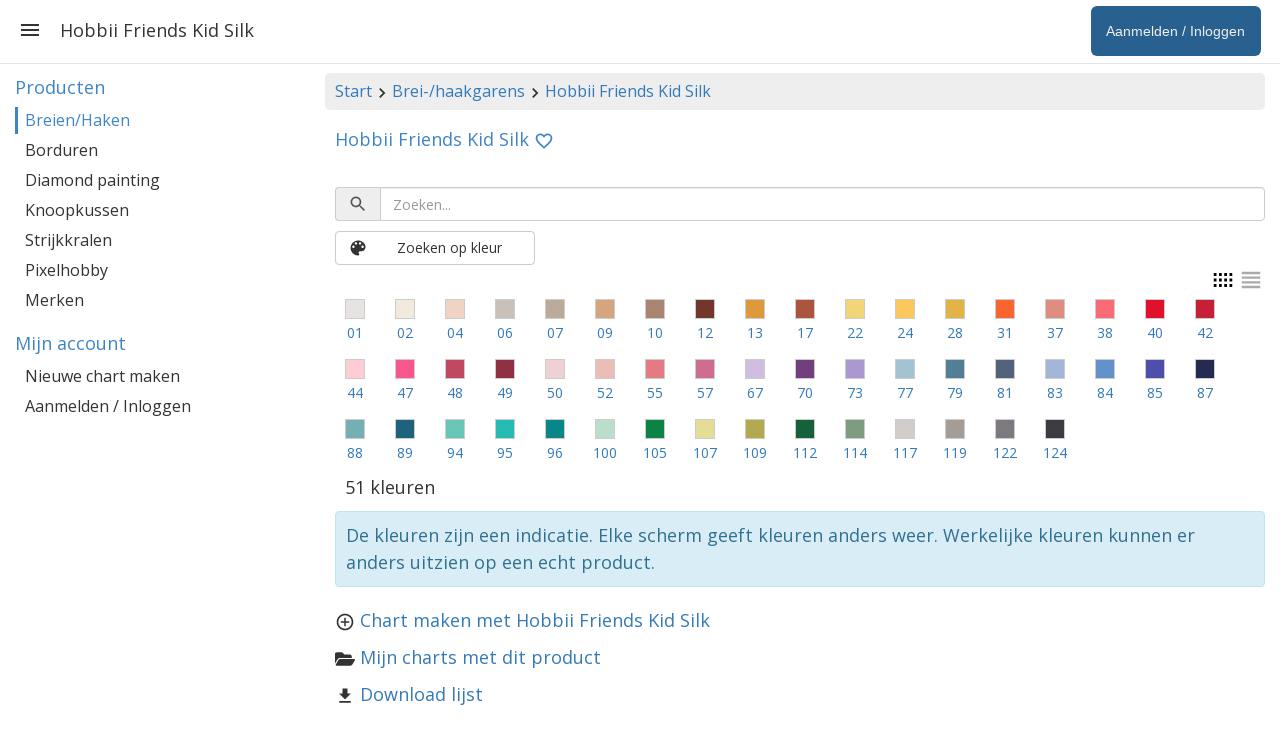

--- FILE ---
content_type: text/html; charset=utf-8
request_url: https://www.stitchfiddle.com/nl/products/knitting-crochet/2ttd9q0-ipn7e4
body_size: 56628
content:
<!DOCTYPE html> <html lang="nl" class="notranslate" translate="no"> <head> <meta charset="utf-8" /> <meta http-equiv="X-UA-Compatible" content="IE=edge" /> <meta name="viewport" content="width=device-width, initial-scale=1, user-scalable=no" /> <meta name="HandheldFriendly" content="true" /> <link rel="stylesheet" href="https://cdn.stitchfiddle.com/1764924382/style/less/layout.css" crossorigin="anonymous" /> <title>Hobbii Friends Kid Silk | Stitch Fiddle</title> <meta name="robots" content="index, follow" /> <meta name="google" content="notranslate" /> <meta property="og:type" content="website" /> <meta property="og:image" content="https://cdn.stitchfiddle.com/1764924382/img/share/nl.jpg" crossorigin="anonymous" /> <meta property="og:site_name" content="Stitch Fiddle" /> <meta property="og:description" content="Maak zelf jouw eigen patronen voor breien, haken of borduren" /> <meta property="fb:app_id" content="1405057583134246" /> <meta property="article:publisher" content="https://www.facebook.com/stitchfiddle" /> <meta name="theme-color" content="#def5ff" /> <meta name="mobile-web-app-capable" content="yes" /> <meta name="apple-mobile-web-app-capable" content="yes" /> <meta name="apple-mobile-web-app-title" content="Stitch Fiddle" /> <meta name="pinterest" content="nopin" /> <meta property="twitter:card" content="summary" /> <meta property="twitter:title" content="Hobbii Friends Kid Silk | Stitch Fiddle" /> <meta property="twitter:description" content="Maak zelf jouw eigen patronen voor breien, haken of borduren" /> <meta property="twitter:site" content="@StitchFiddle" /> <meta property="twitter:image" content="https://cdn.stitchfiddle.com/1764924382/img/share/nl.jpg" /> <meta name="p:domain_verify" content="f4e78bca1fbf946ab7c28be3d64a97f7" /> <meta http-equiv="Content-Security-Policy" content="block-all-mixed-content" /> <link href="https://fonts.googleapis.com/css?family=Open+Sans:400,700" crossorigin="anonymous" rel="stylesheet" type="text/css" /> <link rel="shortcut icon" type="image/x-icon" href="/favicon.ico" crossorigin="anonymous" id="faviconIco" /> <link rel="icon" type="image/png" href="/apple-touch-icon-192x192.png" crossorigin="anonymous" id="faviconPng" /> <link rel="icon" sizes="192x192" href="/apple-touch-icon-192x192.png" crossorigin="anonymous" /> <link rel="apple-touch-icon" sizes="180x180" href="/apple-touch-icon-180x180.png" crossorigin="anonymous" /> <meta name="msapplication-TileImage" content="/apple-touch-icon-192x192.png" crossorigin="anonymous" /> <link rel="alternate" hreflang="en" href="https://www.stitchfiddle.com/en/products/knitting-crochet/2ttd9q0-ipn7e4" /> <link rel="alternate" hreflang="nl" href="https://www.stitchfiddle.com/nl/products/knitting-crochet/2ttd9q0-ipn7e4" /> <script id="__LOADABLE_REQUIRED_CHUNKS__" type="application/json">[2231,9304,3044,359,1745,7692,2983]</script><script id="__LOADABLE_REQUIRED_CHUNKS___ext" type="application/json">{"namedChunks":["products"]}</script> </head> <body id="body" class="desktopDevice" style="overscroll-behavior-y: none;"> <span id="root"> <div id="page-wrapper" class="clearfix"><div><div id="navigation"><div class="menuButton"><svg stroke="currentColor" fill="currentColor" stroke-width="0" viewBox="0 0 24 24" style="vertical-align:middle" height="24" width="24" xmlns="http://www.w3.org/2000/svg"><path fill="none" d="M0 0h24v24H0z"></path><path d="M3 18h18v-2H3v2zm0-5h18v-2H3v2zm0-7v2h18V6H3z"></path></svg></div><ul class="nav navbar-nav navbar-right hidden-xs hidden-sm"><li class="signupButton"><a href="/nl/login?redirectUrl=%2Fnl%2Fproducts%2Fknitting-crochet%2F2ttd9q0-ipn7e4" data-discover="true"><span class="name">Aanmelden / Inloggen</span></a></li></ul><h1>Hobbii Friends Kid Silk</h1></div><div id="noHeader"></div><div id="pg" class="container-fluid"><div class="row"><div class="col-md-9 col-md-push-3"><div id="breadcrumb" class="hidden-xs"><a href="/nl" data-discover="true">Start</a><svg stroke="currentColor" fill="currentColor" stroke-width="0" viewBox="0 0 24 24" style="vertical-align:middle" height="20" width="20" xmlns="http://www.w3.org/2000/svg"><path fill="none" d="M0 0h24v24H0z"></path><path d="M10 6 8.59 7.41 13.17 12l-4.58 4.59L10 18l6-6z"></path></svg><a href="/nl/products/knitting-crochet" data-discover="true">Brei-/haakgarens</a><svg stroke="currentColor" fill="currentColor" stroke-width="0" viewBox="0 0 24 24" style="vertical-align:middle" height="20" width="20" xmlns="http://www.w3.org/2000/svg"><path fill="none" d="M0 0h24v24H0z"></path><path d="M10 6 8.59 7.41 13.17 12l-4.58 4.59L10 18l6-6z"></path></svg><a href="/nl/products/knitting-crochet/2ttd9q0-ipn7e4" data-discover="true">Hobbii Friends Kid Silk</a></div><span><h2><span style="margin-right:5px">Hobbii Friends Kid Silk</span><span style="display:inline-block;width:20px;height:20px;text-align:center"><svg stroke="currentColor" fill="currentColor" stroke-width="0" viewBox="0 0 24 24" style="text-align:center;vertical-align:middle;cursor:pointer;user-select:none;transform:rotate(0deg)" height="20" width="20" xmlns="http://www.w3.org/2000/svg"><path fill="none" d="M0 0h24v24H0V0z"></path><path d="M16.5 3c-1.74 0-3.41.81-4.5 2.09C10.91 3.81 9.24 3 7.5 3 4.42 3 2 5.42 2 8.5c0 3.78 3.4 6.86 8.55 11.54L12 21.35l1.45-1.32C18.6 15.36 22 12.28 22 8.5 22 5.42 19.58 3 16.5 3zm-4.4 15.55-.1.1-.1-.1C7.14 14.24 4 11.39 4 8.5 4 6.5 5.5 5 7.5 5c1.54 0 3.04.99 3.57 2.36h1.87C13.46 5.99 14.96 5 16.5 5c2 0 3.5 1.5 3.5 3.5 0 2.89-3.14 5.74-7.9 10.05z"></path></svg></span></h2><br/><div><div class="hidden-print"><div class="input-group"><span class="input-group-addon" style="cursor:pointer"><svg stroke="currentColor" fill="currentColor" stroke-width="0" viewBox="0 0 24 24" style="vertical-align:middle;margin-right:0" height="20" width="20" xmlns="http://www.w3.org/2000/svg"><path fill="none" d="M0 0h24v24H0z"></path><path d="M15.5 14h-.79l-.28-.27A6.471 6.471 0 0 0 16 9.5 6.5 6.5 0 1 0 9.5 16c1.61 0 3.09-.59 4.23-1.57l.27.28v.79l5 4.99L20.49 19l-4.99-5zm-6 0C7.01 14 5 11.99 5 9.5S7.01 5 9.5 5 14 7.01 14 9.5 11.99 14 9.5 14z"></path></svg></span><input type="text" class="form-control" placeholder="Zoeken..." style="width:100%" value=""/></div><button type="button" class="btn btn-default" style="margin-top:10px;min-width:200px"><svg stroke="currentColor" fill="currentColor" stroke-width="0" viewBox="0 0 24 24" style="float:left;vertical-align:middle;margin-right:8px" height="20" width="20" xmlns="http://www.w3.org/2000/svg"><path fill="none" d="M0 0h24v24H0z"></path><path d="M12 3a9 9 0 0 0 0 18c.83 0 1.5-.67 1.5-1.5 0-.39-.15-.74-.39-1.01-.23-.26-.38-.61-.38-.99 0-.83.67-1.5 1.5-1.5H16c2.76 0 5-2.24 5-5 0-4.42-4.03-8-9-8zm-5.5 9c-.83 0-1.5-.67-1.5-1.5S5.67 9 6.5 9 8 9.67 8 10.5 7.33 12 6.5 12zm3-4C8.67 8 8 7.33 8 6.5S8.67 5 9.5 5s1.5.67 1.5 1.5S10.33 8 9.5 8zm5 0c-.83 0-1.5-.67-1.5-1.5S13.67 5 14.5 5s1.5.67 1.5 1.5S15.33 8 14.5 8zm3 4c-.83 0-1.5-.67-1.5-1.5S16.67 9 17.5 9s1.5.67 1.5 1.5-.67 1.5-1.5 1.5z"></path></svg><span>Zoeken op kleur</span></button><div class="clearfix"><div class="hidden-print" style="float:right"><svg stroke="currentColor" fill="currentColor" stroke-width="0" viewBox="0 0 24 24" style="color:#000;cursor:pointer;vertical-align:middle" height="28" width="28" xmlns="http://www.w3.org/2000/svg"><title>Weergeven als pictogrammen</title><path fill="none" d="M0 0h24v24H0z"></path><path d="M4 18h2.5v-2.5H4V18zm0-4.75h2.5v-2.5H4v2.5zM4 8.5h2.5V6H4v2.5zM17.5 6v2.5H20V6h-2.5zM13 8.5h2.5V6H13v2.5zm4.5 9.5H20v-2.5h-2.5V18zm0-4.75H20v-2.5h-2.5v2.5zM8.5 18H11v-2.5H8.5V18zm4.5 0h2.5v-2.5H13V18zM8.5 8.5H11V6H8.5v2.5zm4.5 4.75h2.5v-2.5H13v2.5zm-4.5 0H11v-2.5H8.5v2.5z"></path></svg><svg stroke="currentColor" fill="currentColor" stroke-width="0" viewBox="0 0 24 24" style="color:#aaa;cursor:pointer;vertical-align:middle" height="28" width="28" xmlns="http://www.w3.org/2000/svg"><title>Weergeven als tabel</title><path fill="none" d="M0 0h24v24H0V0z"></path><path d="M4 15h16v-2H4v2zm0 4h16v-2H4v2zm0-8h16V9H4v2zm0-6v2h16V5H4z"></path></svg></div></div></div><ul class="list-inline" style="font-size:14px"><li title="Hobbii Friends Kid Silk 01 - White" style="width:50px;margin-top:5px;margin-bottom:5px;text-align:center"><a href="/nl/products/knitting-crochet/2ttd9q0-ipn7e4/product/cwy9rc6-en3bw5" data-discover="true"><div class="printBgColor" style="width:20px;height:20px;margin-bottom:-4px;border:1px solid #ccc;margin:0 auto;background-color:#e7e3e2"></div></a><a style="display:block;white-space:nowrap;overflow:hidden;text-overflow:ellipsis" href="/nl/products/knitting-crochet/2ttd9q0-ipn7e4/product/cwy9rc6-en3bw5" data-discover="true">01</a></li><li title="Hobbii Friends Kid Silk 02 - Off White" style="width:50px;margin-top:5px;margin-bottom:5px;text-align:center"><a href="/nl/products/knitting-crochet/2ttd9q0-ipn7e4/product/cwy9rc1-jpt4ll" data-discover="true"><div class="printBgColor" style="width:20px;height:20px;margin-bottom:-4px;border:1px solid #ccc;margin:0 auto;background-color:#f2eadd"></div></a><a style="display:block;white-space:nowrap;overflow:hidden;text-overflow:ellipsis" href="/nl/products/knitting-crochet/2ttd9q0-ipn7e4/product/cwy9rc1-jpt4ll" data-discover="true">02</a></li><li title="Hobbii Friends Kid Silk 04 - Cream" style="width:50px;margin-top:5px;margin-bottom:5px;text-align:center"><a href="/nl/products/knitting-crochet/2ttd9q0-ipn7e4/product/cwy9rc0-joxmqt" data-discover="true"><div class="printBgColor" style="width:20px;height:20px;margin-bottom:-4px;border:1px solid #ccc;margin:0 auto;background-color:#efd4c3"></div></a><a style="display:block;white-space:nowrap;overflow:hidden;text-overflow:ellipsis" href="/nl/products/knitting-crochet/2ttd9q0-ipn7e4/product/cwy9rc0-joxmqt" data-discover="true">04</a></li><li title="Hobbii Friends Kid Silk 06 - Sand" style="width:50px;margin-top:5px;margin-bottom:5px;text-align:center"><a href="/nl/products/knitting-crochet/2ttd9q0-ipn7e4/product/cwy9rc3-4s4byi" data-discover="true"><div class="printBgColor" style="width:20px;height:20px;margin-bottom:-4px;border:1px solid #ccc;margin:0 auto;background-color:#c9c0ba"></div></a><a style="display:block;white-space:nowrap;overflow:hidden;text-overflow:ellipsis" href="/nl/products/knitting-crochet/2ttd9q0-ipn7e4/product/cwy9rc3-4s4byi" data-discover="true">06</a></li><li title="Hobbii Friends Kid Silk 07 - Dune" style="width:50px;margin-top:5px;margin-bottom:5px;text-align:center"><a href="/nl/products/knitting-crochet/2ttd9q0-ipn7e4/product/cwy9rc2-uop4k" data-discover="true"><div class="printBgColor" style="width:20px;height:20px;margin-bottom:-4px;border:1px solid #ccc;margin:0 auto;background-color:#bdaa98"></div></a><a style="display:block;white-space:nowrap;overflow:hidden;text-overflow:ellipsis" href="/nl/products/knitting-crochet/2ttd9q0-ipn7e4/product/cwy9rc2-uop4k" data-discover="true">07</a></li><li title="Hobbii Friends Kid Silk 09 - Nougat" style="width:50px;margin-top:5px;margin-bottom:5px;text-align:center"><a href="/nl/products/knitting-crochet/2ttd9q0-ipn7e4/product/cwy9rbg-2nieac" data-discover="true"><div class="printBgColor" style="width:20px;height:20px;margin-bottom:-4px;border:1px solid #ccc;margin:0 auto;background-color:#d7a57d"></div></a><a style="display:block;white-space:nowrap;overflow:hidden;text-overflow:ellipsis" href="/nl/products/knitting-crochet/2ttd9q0-ipn7e4/product/cwy9rbg-2nieac" data-discover="true">09</a></li><li title="Hobbii Friends Kid Silk 10 - Cappuccino" style="width:50px;margin-top:5px;margin-bottom:5px;text-align:center"><a href="/nl/products/knitting-crochet/2ttd9q0-ipn7e4/product/cwy9rbf-1ymhio" data-discover="true"><div class="printBgColor" style="width:20px;height:20px;margin-bottom:-4px;border:1px solid #ccc;margin:0 auto;background-color:#a98571"></div></a><a style="display:block;white-space:nowrap;overflow:hidden;text-overflow:ellipsis" href="/nl/products/knitting-crochet/2ttd9q0-ipn7e4/product/cwy9rbf-1ymhio" data-discover="true">10</a></li><li title="Hobbii Friends Kid Silk 12 - Chocolate" style="width:50px;margin-top:5px;margin-bottom:5px;text-align:center"><a href="/nl/products/knitting-crochet/2ttd9q0-ipn7e4/product/cwy9rbi-6a87da" data-discover="true"><div class="printBgColor" style="width:20px;height:20px;margin-bottom:-4px;border:1px solid #ccc;margin:0 auto;background-color:#72362a"></div></a><a style="display:block;white-space:nowrap;overflow:hidden;text-overflow:ellipsis" href="/nl/products/knitting-crochet/2ttd9q0-ipn7e4/product/cwy9rbi-6a87da" data-discover="true">12</a></li><li title="Hobbii Friends Kid Silk 13 - Ochre" style="width:50px;margin-top:5px;margin-bottom:5px;text-align:center"><a href="/nl/products/knitting-crochet/2ttd9q0-ipn7e4/product/cwy9rbh-3xnuox" data-discover="true"><div class="printBgColor" style="width:20px;height:20px;margin-bottom:-4px;border:1px solid #ccc;margin:0 auto;background-color:#df993d"></div></a><a style="display:block;white-space:nowrap;overflow:hidden;text-overflow:ellipsis" href="/nl/products/knitting-crochet/2ttd9q0-ipn7e4/product/cwy9rbh-3xnuox" data-discover="true">13</a></li><li title="Hobbii Friends Kid Silk 17 - Cognac" style="width:50px;margin-top:5px;margin-bottom:5px;text-align:center"><a href="/nl/products/knitting-crochet/2ttd9q0-ipn7e4/product/cwy9rbc-e1ydsb" data-discover="true"><div class="printBgColor" style="width:20px;height:20px;margin-bottom:-4px;border:1px solid #ccc;margin:0 auto;background-color:#ab553e"></div></a><a style="display:block;white-space:nowrap;overflow:hidden;text-overflow:ellipsis" href="/nl/products/knitting-crochet/2ttd9q0-ipn7e4/product/cwy9rbc-e1ydsb" data-discover="true">17</a></li><li title="Hobbii Friends Kid Silk 22 - Lemon Curd" style="width:50px;margin-top:5px;margin-bottom:5px;text-align:center"><a href="/nl/products/knitting-crochet/2ttd9q0-ipn7e4/product/cwy9rbb-jph3bt" data-discover="true"><div class="printBgColor" style="width:20px;height:20px;margin-bottom:-4px;border:1px solid #ccc;margin:0 auto;background-color:#f1d577"></div></a><a style="display:block;white-space:nowrap;overflow:hidden;text-overflow:ellipsis" href="/nl/products/knitting-crochet/2ttd9q0-ipn7e4/product/cwy9rbb-jph3bt" data-discover="true">22</a></li><li title="Hobbii Friends Kid Silk 24 - Sunflower" style="width:50px;margin-top:5px;margin-bottom:5px;text-align:center"><a href="/nl/products/knitting-crochet/2ttd9q0-ipn7e4/product/cwy9rbe-b49fdm" data-discover="true"><div class="printBgColor" style="width:20px;height:20px;margin-bottom:-4px;border:1px solid #ccc;margin:0 auto;background-color:#fcc75c"></div></a><a style="display:block;white-space:nowrap;overflow:hidden;text-overflow:ellipsis" href="/nl/products/knitting-crochet/2ttd9q0-ipn7e4/product/cwy9rbe-b49fdm" data-discover="true">24</a></li><li title="Hobbii Friends Kid Silk 28 - Mustard" style="width:50px;margin-top:5px;margin-bottom:5px;text-align:center"><a href="/nl/products/knitting-crochet/2ttd9q0-ipn7e4/product/cwy9rbd-4eq11" data-discover="true"><div class="printBgColor" style="width:20px;height:20px;margin-bottom:-4px;border:1px solid #ccc;margin:0 auto;background-color:#e4b348"></div></a><a style="display:block;white-space:nowrap;overflow:hidden;text-overflow:ellipsis" href="/nl/products/knitting-crochet/2ttd9q0-ipn7e4/product/cwy9rbd-4eq11" data-discover="true">28</a></li><li title="Hobbii Friends Kid Silk 31 - Pumpkin" style="width:50px;margin-top:5px;margin-bottom:5px;text-align:center"><a href="/nl/products/knitting-crochet/2ttd9q0-ipn7e4/product/cwy9rbo-2qxnrl" data-discover="true"><div class="printBgColor" style="width:20px;height:20px;margin-bottom:-4px;border:1px solid #ccc;margin:0 auto;background-color:#fa642f"></div></a><a style="display:block;white-space:nowrap;overflow:hidden;text-overflow:ellipsis" href="/nl/products/knitting-crochet/2ttd9q0-ipn7e4/product/cwy9rbo-2qxnrl" data-discover="true">31</a></li><li title="Hobbii Friends Kid Silk 37 - Rosewood" style="width:50px;margin-top:5px;margin-bottom:5px;text-align:center"><a href="/nl/products/knitting-crochet/2ttd9q0-ipn7e4/product/cwy9rbn-9ngsp4" data-discover="true"><div class="printBgColor" style="width:20px;height:20px;margin-bottom:-4px;border:1px solid #ccc;margin:0 auto;background-color:#df8d7f"></div></a><a style="display:block;white-space:nowrap;overflow:hidden;text-overflow:ellipsis" href="/nl/products/knitting-crochet/2ttd9q0-ipn7e4/product/cwy9rbn-9ngsp4" data-discover="true">37</a></li><li title="Hobbii Friends Kid Silk 38 - Bubblegum" style="width:50px;margin-top:5px;margin-bottom:5px;text-align:center"><a href="/nl/products/knitting-crochet/2ttd9q0-ipn7e4/product/cwy9rbq-78ul4l" data-discover="true"><div class="printBgColor" style="width:20px;height:20px;margin-bottom:-4px;border:1px solid #ccc;margin:0 auto;background-color:#f96c77"></div></a><a style="display:block;white-space:nowrap;overflow:hidden;text-overflow:ellipsis" href="/nl/products/knitting-crochet/2ttd9q0-ipn7e4/product/cwy9rbq-78ul4l" data-discover="true">38</a></li><li title="Hobbii Friends Kid Silk 40 - Tomato" style="width:50px;margin-top:5px;margin-bottom:5px;text-align:center"><a href="/nl/products/knitting-crochet/2ttd9q0-ipn7e4/product/cwy9rbp-i6gxca" data-discover="true"><div class="printBgColor" style="width:20px;height:20px;margin-bottom:-4px;border:1px solid #ccc;margin:0 auto;background-color:#e0112a"></div></a><a style="display:block;white-space:nowrap;overflow:hidden;text-overflow:ellipsis" href="/nl/products/knitting-crochet/2ttd9q0-ipn7e4/product/cwy9rbp-i6gxca" data-discover="true">40</a></li><li title="Hobbii Friends Kid Silk 42 - Cranberry" style="width:50px;margin-top:5px;margin-bottom:5px;text-align:center"><a href="/nl/products/knitting-crochet/2ttd9q0-ipn7e4/product/cwy9rbk-4i7frr" data-discover="true"><div class="printBgColor" style="width:20px;height:20px;margin-bottom:-4px;border:1px solid #ccc;margin:0 auto;background-color:#c71f38"></div></a><a style="display:block;white-space:nowrap;overflow:hidden;text-overflow:ellipsis" href="/nl/products/knitting-crochet/2ttd9q0-ipn7e4/product/cwy9rbk-4i7frr" data-discover="true">42</a></li><li title="Hobbii Friends Kid Silk 44 - Rose" style="width:50px;margin-top:5px;margin-bottom:5px;text-align:center"><a href="/nl/products/knitting-crochet/2ttd9q0-ipn7e4/product/cwy9rbj-fn6j19" data-discover="true"><div class="printBgColor" style="width:20px;height:20px;margin-bottom:-4px;border:1px solid #ccc;margin:0 auto;background-color:#fdccd4"></div></a><a style="display:block;white-space:nowrap;overflow:hidden;text-overflow:ellipsis" href="/nl/products/knitting-crochet/2ttd9q0-ipn7e4/product/cwy9rbj-fn6j19" data-discover="true">44</a></li><li title="Hobbii Friends Kid Silk 47 - Pink" style="width:50px;margin-top:5px;margin-bottom:5px;text-align:center"><a href="/nl/products/knitting-crochet/2ttd9q0-ipn7e4/product/cwy9rbm-e0855f" data-discover="true"><div class="printBgColor" style="width:20px;height:20px;margin-bottom:-4px;border:1px solid #ccc;margin:0 auto;background-color:#f8578c"></div></a><a style="display:block;white-space:nowrap;overflow:hidden;text-overflow:ellipsis" href="/nl/products/knitting-crochet/2ttd9q0-ipn7e4/product/cwy9rbm-e0855f" data-discover="true">47</a></li><li title="Hobbii Friends Kid Silk 48 - Dark Magenta" style="width:50px;margin-top:5px;margin-bottom:5px;text-align:center"><a href="/nl/products/knitting-crochet/2ttd9q0-ipn7e4/product/cwy9rbl-d4rk28" data-discover="true"><div class="printBgColor" style="width:20px;height:20px;margin-bottom:-4px;border:1px solid #ccc;margin:0 auto;background-color:#c04860"></div></a><a style="display:block;white-space:nowrap;overflow:hidden;text-overflow:ellipsis" href="/nl/products/knitting-crochet/2ttd9q0-ipn7e4/product/cwy9rbl-d4rk28" data-discover="true">48</a></li><li title="Hobbii Friends Kid Silk 49 - Maroon" style="width:50px;margin-top:5px;margin-bottom:5px;text-align:center"><a href="/nl/products/knitting-crochet/2ttd9q0-ipn7e4/product/cwy9r96-dvykkq" data-discover="true"><div class="printBgColor" style="width:20px;height:20px;margin-bottom:-4px;border:1px solid #ccc;margin:0 auto;background-color:#8f3143"></div></a><a style="display:block;white-space:nowrap;overflow:hidden;text-overflow:ellipsis" href="/nl/products/knitting-crochet/2ttd9q0-ipn7e4/product/cwy9r96-dvykkq" data-discover="true">49</a></li><li title="Hobbii Friends Kid Silk 50 - Hint of Pink" style="width:50px;margin-top:5px;margin-bottom:5px;text-align:center"><a href="/nl/products/knitting-crochet/2ttd9q0-ipn7e4/product/cwy9r95-8g22vs" data-discover="true"><div class="printBgColor" style="width:20px;height:20px;margin-bottom:-4px;border:1px solid #ccc;margin:0 auto;background-color:#efd1d3"></div></a><a style="display:block;white-space:nowrap;overflow:hidden;text-overflow:ellipsis" href="/nl/products/knitting-crochet/2ttd9q0-ipn7e4/product/cwy9r95-8g22vs" data-discover="true">50</a></li><li title="Hobbii Friends Kid Silk 52 - Dusty Rose" style="width:50px;margin-top:5px;margin-bottom:5px;text-align:center"><a href="/nl/products/knitting-crochet/2ttd9q0-ipn7e4/product/cwy9r98-4c0h2h" data-discover="true"><div class="printBgColor" style="width:20px;height:20px;margin-bottom:-4px;border:1px solid #ccc;margin:0 auto;background-color:#eabdb6"></div></a><a style="display:block;white-space:nowrap;overflow:hidden;text-overflow:ellipsis" href="/nl/products/knitting-crochet/2ttd9q0-ipn7e4/product/cwy9r98-4c0h2h" data-discover="true">52</a></li><li title="Hobbii Friends Kid Silk 55 - Mulberry" style="width:50px;margin-top:5px;margin-bottom:5px;text-align:center"><a href="/nl/products/knitting-crochet/2ttd9q0-ipn7e4/product/cwy9r97-epai2n" data-discover="true"><div class="printBgColor" style="width:20px;height:20px;margin-bottom:-4px;border:1px solid #ccc;margin:0 auto;background-color:#e37a84"></div></a><a style="display:block;white-space:nowrap;overflow:hidden;text-overflow:ellipsis" href="/nl/products/knitting-crochet/2ttd9q0-ipn7e4/product/cwy9r97-epai2n" data-discover="true">55</a></li><li title="Hobbii Friends Kid Silk 57 - Boysenberry" style="width:50px;margin-top:5px;margin-bottom:5px;text-align:center"><a href="/nl/products/knitting-crochet/2ttd9q0-ipn7e4/product/cwy9r92-6stk86" data-discover="true"><div class="printBgColor" style="width:20px;height:20px;margin-bottom:-4px;border:1px solid #ccc;margin:0 auto;background-color:#ce6c92"></div></a><a style="display:block;white-space:nowrap;overflow:hidden;text-overflow:ellipsis" href="/nl/products/knitting-crochet/2ttd9q0-ipn7e4/product/cwy9r92-6stk86" data-discover="true">57</a></li><li title="Hobbii Friends Kid Silk 67 - Misty Violet" style="width:50px;margin-top:5px;margin-bottom:5px;text-align:center"><a href="/nl/products/knitting-crochet/2ttd9q0-ipn7e4/product/cwy9r91-fycjm4" data-discover="true"><div class="printBgColor" style="width:20px;height:20px;margin-bottom:-4px;border:1px solid #ccc;margin:0 auto;background-color:#cfbedf"></div></a><a style="display:block;white-space:nowrap;overflow:hidden;text-overflow:ellipsis" href="/nl/products/knitting-crochet/2ttd9q0-ipn7e4/product/cwy9r91-fycjm4" data-discover="true">67</a></li><li title="Hobbii Friends Kid Silk 70 - Purple Rain" style="width:50px;margin-top:5px;margin-bottom:5px;text-align:center"><a href="/nl/products/knitting-crochet/2ttd9q0-ipn7e4/product/cwy9r94-w49y" data-discover="true"><div class="printBgColor" style="width:20px;height:20px;margin-bottom:-4px;border:1px solid #ccc;margin:0 auto;background-color:#713f7e"></div></a><a style="display:block;white-space:nowrap;overflow:hidden;text-overflow:ellipsis" href="/nl/products/knitting-crochet/2ttd9q0-ipn7e4/product/cwy9r94-w49y" data-discover="true">70</a></li><li title="Hobbii Friends Kid Silk 73 - Lavender" style="width:50px;margin-top:5px;margin-bottom:5px;text-align:center"><a href="/nl/products/knitting-crochet/2ttd9q0-ipn7e4/product/cwy9r93-6faymr" data-discover="true"><div class="printBgColor" style="width:20px;height:20px;margin-bottom:-4px;border:1px solid #ccc;margin:0 auto;background-color:#ab98d0"></div></a><a style="display:block;white-space:nowrap;overflow:hidden;text-overflow:ellipsis" href="/nl/products/knitting-crochet/2ttd9q0-ipn7e4/product/cwy9r93-6faymr" data-discover="true">73</a></li><li title="Hobbii Friends Kid Silk 77 - Arctic Blue" style="width:50px;margin-top:5px;margin-bottom:5px;text-align:center"><a href="/nl/products/knitting-crochet/2ttd9q0-ipn7e4/product/cwy9r8s-b95ldk" data-discover="true"><div class="printBgColor" style="width:20px;height:20px;margin-bottom:-4px;border:1px solid #ccc;margin:0 auto;background-color:#a3c3d2"></div></a><a style="display:block;white-space:nowrap;overflow:hidden;text-overflow:ellipsis" href="/nl/products/knitting-crochet/2ttd9q0-ipn7e4/product/cwy9r8s-b95ldk" data-discover="true">77</a></li><li title="Hobbii Friends Kid Silk 79 - Open Sea" style="width:50px;margin-top:5px;margin-bottom:5px;text-align:center"><a href="/nl/products/knitting-crochet/2ttd9q0-ipn7e4/product/cwy9r9e-hkou33" data-discover="true"><div class="printBgColor" style="width:20px;height:20px;margin-bottom:-4px;border:1px solid #ccc;margin:0 auto;background-color:#527f95"></div></a><a style="display:block;white-space:nowrap;overflow:hidden;text-overflow:ellipsis" href="/nl/products/knitting-crochet/2ttd9q0-ipn7e4/product/cwy9r9e-hkou33" data-discover="true">79</a></li><li title="Hobbii Friends Kid Silk 81 - Dark Denim" style="width:50px;margin-top:5px;margin-bottom:5px;text-align:center"><a href="/nl/products/knitting-crochet/2ttd9q0-ipn7e4/product/cwy9r9d-3wasn" data-discover="true"><div class="printBgColor" style="width:20px;height:20px;margin-bottom:-4px;border:1px solid #ccc;margin:0 auto;background-color:#52627b"></div></a><a style="display:block;white-space:nowrap;overflow:hidden;text-overflow:ellipsis" href="/nl/products/knitting-crochet/2ttd9q0-ipn7e4/product/cwy9r9d-3wasn" data-discover="true">81</a></li><li title="Hobbii Friends Kid Silk 83 - Cornflower" style="width:50px;margin-top:5px;margin-bottom:5px;text-align:center"><a href="/nl/products/knitting-crochet/2ttd9q0-ipn7e4/product/cwy9r9g-femr89" data-discover="true"><div class="printBgColor" style="width:20px;height:20px;margin-bottom:-4px;border:1px solid #ccc;margin:0 auto;background-color:#a3b6d7"></div></a><a style="display:block;white-space:nowrap;overflow:hidden;text-overflow:ellipsis" href="/nl/products/knitting-crochet/2ttd9q0-ipn7e4/product/cwy9r9g-femr89" data-discover="true">83</a></li><li title="Hobbii Friends Kid Silk 84 - French Blue" style="width:50px;margin-top:5px;margin-bottom:5px;text-align:center"><a href="/nl/products/knitting-crochet/2ttd9q0-ipn7e4/product/cwy9r9f-bfijal" data-discover="true"><div class="printBgColor" style="width:20px;height:20px;margin-bottom:-4px;border:1px solid #ccc;margin:0 auto;background-color:#6391c9"></div></a><a style="display:block;white-space:nowrap;overflow:hidden;text-overflow:ellipsis" href="/nl/products/knitting-crochet/2ttd9q0-ipn7e4/product/cwy9r9f-bfijal" data-discover="true">84</a></li><li title="Hobbii Friends Kid Silk 85 - Sapphire" style="width:50px;margin-top:5px;margin-bottom:5px;text-align:center"><a href="/nl/products/knitting-crochet/2ttd9q0-ipn7e4/product/cwy9r9a-vux74" data-discover="true"><div class="printBgColor" style="width:20px;height:20px;margin-bottom:-4px;border:1px solid #ccc;margin:0 auto;background-color:#4e4fab"></div></a><a style="display:block;white-space:nowrap;overflow:hidden;text-overflow:ellipsis" href="/nl/products/knitting-crochet/2ttd9q0-ipn7e4/product/cwy9r9a-vux74" data-discover="true">85</a></li><li title="Hobbii Friends Kid Silk 87 - Midnight Blue" style="width:50px;margin-top:5px;margin-bottom:5px;text-align:center"><a href="/nl/products/knitting-crochet/2ttd9q0-ipn7e4/product/cwy9r99-aoldso" data-discover="true"><div class="printBgColor" style="width:20px;height:20px;margin-bottom:-4px;border:1px solid #ccc;margin:0 auto;background-color:#242a50"></div></a><a style="display:block;white-space:nowrap;overflow:hidden;text-overflow:ellipsis" href="/nl/products/knitting-crochet/2ttd9q0-ipn7e4/product/cwy9r99-aoldso" data-discover="true">87</a></li><li title="Hobbii Friends Kid Silk 88 - Turkish Blue" style="width:50px;margin-top:5px;margin-bottom:5px;text-align:center"><a href="/nl/products/knitting-crochet/2ttd9q0-ipn7e4/product/cwy9r9c-cirk4a" data-discover="true"><div class="printBgColor" style="width:20px;height:20px;margin-bottom:-4px;border:1px solid #ccc;margin:0 auto;background-color:#75aeb3"></div></a><a style="display:block;white-space:nowrap;overflow:hidden;text-overflow:ellipsis" href="/nl/products/knitting-crochet/2ttd9q0-ipn7e4/product/cwy9r9c-cirk4a" data-discover="true">88</a></li><li title="Hobbii Friends Kid Silk 89 - Deep Ocean" style="width:50px;margin-top:5px;margin-bottom:5px;text-align:center"><a href="/nl/products/knitting-crochet/2ttd9q0-ipn7e4/product/cwy9r9b-8usqa3" data-discover="true"><div class="printBgColor" style="width:20px;height:20px;margin-bottom:-4px;border:1px solid #ccc;margin:0 auto;background-color:#1e627b"></div></a><a style="display:block;white-space:nowrap;overflow:hidden;text-overflow:ellipsis" href="/nl/products/knitting-crochet/2ttd9q0-ipn7e4/product/cwy9r9b-8usqa3" data-discover="true">89</a></li><li title="Hobbii Friends Kid Silk 94 - Turquoise" style="width:50px;margin-top:5px;margin-bottom:5px;text-align:center"><a href="/nl/products/knitting-crochet/2ttd9q0-ipn7e4/product/cwy9r8p-7b1u35" data-discover="true"><div class="printBgColor" style="width:20px;height:20px;margin-bottom:-4px;border:1px solid #ccc;margin:0 auto;background-color:#69c5b5"></div></a><a style="display:block;white-space:nowrap;overflow:hidden;text-overflow:ellipsis" href="/nl/products/knitting-crochet/2ttd9q0-ipn7e4/product/cwy9r8p-7b1u35" data-discover="true">94</a></li><li title="Hobbii Friends Kid Silk 95 - Dark Turquoise" style="width:50px;margin-top:5px;margin-bottom:5px;text-align:center"><a href="/nl/products/knitting-crochet/2ttd9q0-ipn7e4/product/cwy9r8o-d664qu" data-discover="true"><div class="printBgColor" style="width:20px;height:20px;margin-bottom:-4px;border:1px solid #ccc;margin:0 auto;background-color:#25bbb2"></div></a><a style="display:block;white-space:nowrap;overflow:hidden;text-overflow:ellipsis" href="/nl/products/knitting-crochet/2ttd9q0-ipn7e4/product/cwy9r8o-d664qu" data-discover="true">95</a></li><li title="Hobbii Friends Kid Silk 96 - Teal" style="width:50px;margin-top:5px;margin-bottom:5px;text-align:center"><a href="/nl/products/knitting-crochet/2ttd9q0-ipn7e4/product/cwy9r8r-3n37c4" data-discover="true"><div class="printBgColor" style="width:20px;height:20px;margin-bottom:-4px;border:1px solid #ccc;margin:0 auto;background-color:#098788"></div></a><a style="display:block;white-space:nowrap;overflow:hidden;text-overflow:ellipsis" href="/nl/products/knitting-crochet/2ttd9q0-ipn7e4/product/cwy9r8r-3n37c4" data-discover="true">96</a></li><li title="Hobbii Friends Kid Silk 100 - Pastel Green" style="width:50px;margin-top:5px;margin-bottom:5px;text-align:center"><a href="/nl/products/knitting-crochet/2ttd9q0-ipn7e4/product/cwy9r8q-ewkjy" data-discover="true"><div class="printBgColor" style="width:20px;height:20px;margin-bottom:-4px;border:1px solid #ccc;margin:0 auto;background-color:#bbddcb"></div></a><a style="display:block;white-space:nowrap;overflow:hidden;text-overflow:ellipsis" href="/nl/products/knitting-crochet/2ttd9q0-ipn7e4/product/cwy9r8q-ewkjy" data-discover="true">100</a></li><li title="Hobbii Friends Kid Silk 105 - Emerald" style="width:50px;margin-top:5px;margin-bottom:5px;text-align:center"><a href="/nl/products/knitting-crochet/2ttd9q0-ipn7e4/product/cwy9r8l-d9aq23" data-discover="true"><div class="printBgColor" style="width:20px;height:20px;margin-bottom:-4px;border:1px solid #ccc;margin:0 auto;background-color:#0a8344"></div></a><a style="display:block;white-space:nowrap;overflow:hidden;text-overflow:ellipsis" href="/nl/products/knitting-crochet/2ttd9q0-ipn7e4/product/cwy9r8l-d9aq23" data-discover="true">105</a></li><li title="Hobbii Friends Kid Silk 107 - Pale Matcha" style="width:50px;margin-top:5px;margin-bottom:5px;text-align:center"><a href="/nl/products/knitting-crochet/2ttd9q0-ipn7e4/product/cwy9r8k-6nlh4i" data-discover="true"><div class="printBgColor" style="width:20px;height:20px;margin-bottom:-4px;border:1px solid #ccc;margin:0 auto;background-color:#e5dc98"></div></a><a style="display:block;white-space:nowrap;overflow:hidden;text-overflow:ellipsis" href="/nl/products/knitting-crochet/2ttd9q0-ipn7e4/product/cwy9r8k-6nlh4i" data-discover="true">107</a></li><li title="Hobbii Friends Kid Silk 109 - Olive" style="width:50px;margin-top:5px;margin-bottom:5px;text-align:center"><a href="/nl/products/knitting-crochet/2ttd9q0-ipn7e4/product/cwy9r8n-jc0uki" data-discover="true"><div class="printBgColor" style="width:20px;height:20px;margin-bottom:-4px;border:1px solid #ccc;margin:0 auto;background-color:#b2a951"></div></a><a style="display:block;white-space:nowrap;overflow:hidden;text-overflow:ellipsis" href="/nl/products/knitting-crochet/2ttd9q0-ipn7e4/product/cwy9r8n-jc0uki" data-discover="true">109</a></li><li title="Hobbii Friends Kid Silk 112 - Bottle Green" style="width:50px;margin-top:5px;margin-bottom:5px;text-align:center"><a href="/nl/products/knitting-crochet/2ttd9q0-ipn7e4/product/cwy9r8m-2wovkm" data-discover="true"><div class="printBgColor" style="width:20px;height:20px;margin-bottom:-4px;border:1px solid #ccc;margin:0 auto;background-color:#16613c"></div></a><a style="display:block;white-space:nowrap;overflow:hidden;text-overflow:ellipsis" href="/nl/products/knitting-crochet/2ttd9q0-ipn7e4/product/cwy9r8m-2wovkm" data-discover="true">112</a></li><li title="Hobbii Friends Kid Silk 114 - Sage" style="width:50px;margin-top:5px;margin-bottom:5px;text-align:center"><a href="/nl/products/knitting-crochet/2ttd9q0-ipn7e4/product/cwy9r8x-8e27da" data-discover="true"><div class="printBgColor" style="width:20px;height:20px;margin-bottom:-4px;border:1px solid #ccc;margin:0 auto;background-color:#7e9c7f"></div></a><a style="display:block;white-space:nowrap;overflow:hidden;text-overflow:ellipsis" href="/nl/products/knitting-crochet/2ttd9q0-ipn7e4/product/cwy9r8x-8e27da" data-discover="true">114</a></li><li title="Hobbii Friends Kid Silk 117 - Light Gray" style="width:50px;margin-top:5px;margin-bottom:5px;text-align:center"><a href="/nl/products/knitting-crochet/2ttd9q0-ipn7e4/product/cwy9r8w-jq7vsg" data-discover="true"><div class="printBgColor" style="width:20px;height:20px;margin-bottom:-4px;border:1px solid #ccc;margin:0 auto;background-color:#d2cdcb"></div></a><a style="display:block;white-space:nowrap;overflow:hidden;text-overflow:ellipsis" href="/nl/products/knitting-crochet/2ttd9q0-ipn7e4/product/cwy9r8w-jq7vsg" data-discover="true">117</a></li><li title="Hobbii Friends Kid Silk 119 - Gray" style="width:50px;margin-top:5px;margin-bottom:5px;text-align:center"><a href="/nl/products/knitting-crochet/2ttd9q0-ipn7e4/product/cwy9r90-9kvw3p" data-discover="true"><div class="printBgColor" style="width:20px;height:20px;margin-bottom:-4px;border:1px solid #ccc;margin:0 auto;background-color:#a59c95"></div></a><a style="display:block;white-space:nowrap;overflow:hidden;text-overflow:ellipsis" href="/nl/products/knitting-crochet/2ttd9q0-ipn7e4/product/cwy9r90-9kvw3p" data-discover="true">119</a></li><li title="Hobbii Friends Kid Silk 122 - Anthracite" style="width:50px;margin-top:5px;margin-bottom:5px;text-align:center"><a href="/nl/products/knitting-crochet/2ttd9q0-ipn7e4/product/cwy9r8y-cepjf8" data-discover="true"><div class="printBgColor" style="width:20px;height:20px;margin-bottom:-4px;border:1px solid #ccc;margin:0 auto;background-color:#7d7a7f"></div></a><a style="display:block;white-space:nowrap;overflow:hidden;text-overflow:ellipsis" href="/nl/products/knitting-crochet/2ttd9q0-ipn7e4/product/cwy9r8y-cepjf8" data-discover="true">122</a></li><li title="Hobbii Friends Kid Silk 124 - Black" style="width:50px;margin-top:5px;margin-bottom:5px;text-align:center"><a href="/nl/products/knitting-crochet/2ttd9q0-ipn7e4/product/cwy9r8t-6j2793" data-discover="true"><div class="printBgColor" style="width:20px;height:20px;margin-bottom:-4px;border:1px solid #ccc;margin:0 auto;background-color:#3d3a41"></div></a><a style="display:block;white-space:nowrap;overflow:hidden;text-overflow:ellipsis" href="/nl/products/knitting-crochet/2ttd9q0-ipn7e4/product/cwy9r8t-6j2793" data-discover="true">124</a></li></ul><p style="margin-top:-10px;margin-left:10px">51 kleuren</p><p class="alert alert-info hidden-print" style="padding:10px">De kleuren zijn een indicatie. Elke scherm geeft kleuren anders weer. Werkelijke kleuren kunnen er anders uitzien op een echt product.</p><ul class="list-unstyled hidden-print"><li><svg stroke="currentColor" fill="currentColor" stroke-width="0" viewBox="0 0 24 24" style="vertical-align:middle;margin-right:5px" height="20" width="20" xmlns="http://www.w3.org/2000/svg"><path fill="none" d="M0 0h24v24H0z"></path><path d="M13 7h-2v4H7v2h4v4h2v-4h4v-2h-4V7zm-1-5C6.48 2 2 6.48 2 12s4.48 10 10 10 10-4.48 10-10S17.52 2 12 2zm0 18c-4.41 0-8-3.59-8-8s3.59-8 8-8 8 3.59 8 8-3.59 8-8 8z"></path></svg><a href="/nl/chart/create?productCategory=2ttd9q0-ipn7e4" data-discover="true">Chart maken met Hobbii Friends Kid Silk</a></li><li><svg stroke="currentColor" fill="currentColor" stroke-width="0" viewBox="0 0 576 512" style="vertical-align:middle;margin-right:5px" height="20" width="20" xmlns="http://www.w3.org/2000/svg"><path d="M572.694 292.093L500.27 416.248A63.997 63.997 0 0 1 444.989 448H45.025c-18.523 0-30.064-20.093-20.731-36.093l72.424-124.155A64 64 0 0 1 152 256h399.964c18.523 0 30.064 20.093 20.73 36.093zM152 224h328v-48c0-26.51-21.49-48-48-48H272l-64-64H48C21.49 64 0 85.49 0 112v278.046l69.077-118.418C86.214 242.25 117.989 224 152 224z"></path></svg><a href="/nl/products/knitting-crochet/2ttd9q0-ipn7e4/charts" data-discover="true">Mijn charts met dit product</a></li><li><svg stroke="currentColor" fill="currentColor" stroke-width="0" viewBox="0 0 24 24" style="vertical-align:middle;margin-right:5px" height="20" width="20" xmlns="http://www.w3.org/2000/svg"><path fill="none" d="M0 0h24v24H0z"></path><path d="M19 9h-4V3H9v6H5l7 7 7-7zM5 18v2h14v-2H5z"></path></svg><a href="/nl/products/knitting-crochet/2ttd9q0-ipn7e4/download" data-discover="true">Download lijst</a></li><li><svg stroke="currentColor" fill="currentColor" stroke-width="0" viewBox="0 0 24 24" style="vertical-align:middle;margin-right:5px" height="20" width="20" xmlns="http://www.w3.org/2000/svg"><path fill="none" d="M0 0h24v24H0V0z"></path><path d="M18.6 6.62c-1.44 0-2.8.56-3.77 1.53L12 10.66 10.48 12h.01L7.8 14.39c-.64.64-1.49.99-2.4.99-1.87 0-3.39-1.51-3.39-3.38S3.53 8.62 5.4 8.62c.91 0 1.76.35 2.44 1.03l1.13 1 1.51-1.34L9.22 8.2A5.37 5.37 0 0 0 5.4 6.62C2.42 6.62 0 9.04 0 12s2.42 5.38 5.4 5.38c1.44 0 2.8-.56 3.77-1.53l2.83-2.5.01.01L13.52 12h-.01l2.69-2.39c.64-.64 1.49-.99 2.4-.99 1.87 0 3.39 1.51 3.39 3.38s-1.52 3.38-3.39 3.38c-.9 0-1.76-.35-2.44-1.03l-1.14-1.01-1.51 1.34 1.27 1.12a5.386 5.386 0 0 0 3.82 1.57c2.98 0 5.4-2.41 5.4-5.38s-2.42-5.37-5.4-5.37z"></path></svg><a href="/nl/products/brands/112esr8-tq4vt" data-discover="true">Meer van Hobbii</a></li></ul></div></span></div><nav class="col-md-3 col-md-pull-9 navSticky"><p class="hidden-md hidden-lg">Navigatie overzicht</p><span><div><h4>Producten</h4><a class="active" href="/nl/products/knitting-crochet" data-discover="true">Breien/Haken</a><a class="" href="/nl/products/cross-stitch" data-discover="true">Borduren</a><a class="" href="/nl/products/diamond-painting/2ttd9ts-duio3s" data-discover="true">Diamond painting</a><a class="" href="/nl/products/latch-hook" data-discover="true">Knoopkussen</a><a class="" href="/nl/products/fuse-beads" data-discover="true">Strijkkralen</a><a class="" href="/nl/products/pixelhobby" data-discover="true">Pixelhobby</a><a class="" href="/nl/products/brands" data-discover="true">Merken</a><h4>Mijn account</h4><a class="" href="/nl/chart/create" data-discover="true">Nieuwe chart maken</a><a class="" href="/nl/login" data-discover="true">Aanmelden / Inloggen</a></div></span></nav></div></div></div></div><footer id="footer" class="hidden-xs"><div class="container-fluid content"><p style="padding-top:7px"><a href="/nl/login?redirectUrl=/nl/account/profile" data-discover="true">Mijn profiel</a><span> | </span><a href="/nl/login?redirectUrl=/nl/browse" data-discover="true">Mijn charts</a><span> | </span><a href="/nl/products" data-discover="true">Producten / Garens</a><span> | </span><a href="/nl/stitches" data-discover="true">Steken</a><span> | </span><a href="/nl/help" data-discover="true">Help</a><span> | </span><a href="/nl/legal" data-discover="true">Juridisch</a><span> | </span><a href="/nl/company/about" data-discover="true">Over ons</a></p></div></footer> </span> <script nonce="5u50vliDRQWzfRv5"> window.__STITCHFIDDLE_JS_REVISION__ = '1765940698'; window.__STITCHFIDDLE_VERSION__ = '27c3e9090bda5349cde2'; </script> <script nonce="5u50vliDRQWzfRv5" type="application/json" id="state">{ "state": "[base64]/[base64]/[base64]" }</script> <script src="/rsrc/1765940698/js/nl-main-6ded4ed25ccf1172f987.js" nonce="5u50vliDRQWzfRv5" crossorigin="anonymous" integrity="sha384-N4rHZEouDGuvWxLlkF37W2xotmupg7jQebZjjRolmXCiUJZ/nok4BLcRANllM8qt" data-chunk="main"></script><script src="/rsrc/1765940698/js/nl-2231-b559623071bc3d3f7e03.js" nonce="5u50vliDRQWzfRv5" crossorigin="anonymous" integrity="sha384-dRWIqPRWMzOfbyDPqn1IjsRQuB/m6bGYLfOakQ0Blm833p0j8uqF/cCdzqYU22px" data-chunk="products"></script><script src="/rsrc/1765940698/js/nl-9304-56b926b801749cdae4a1.js" nonce="5u50vliDRQWzfRv5" crossorigin="anonymous" integrity="sha384-uXFHC2JVwxlMWC81WokxrDG8ITf8WE5tssv+zQRW02810EVOXTDJVuoZOC2xp+z0" data-chunk="products"></script><script src="/rsrc/1765940698/js/nl-3044-926dab257c7a61974707.js" nonce="5u50vliDRQWzfRv5" crossorigin="anonymous" integrity="sha384-R2Xm//DapdBo8GdwEXcz0SyJ9rDF59aVj7FwAXrWqDAs54wuOPdkPtc1+uzoF+HL" data-chunk="products"></script><script src="/rsrc/1765940698/js/nl-359-06d66a55476cfbbad173.js" nonce="5u50vliDRQWzfRv5" crossorigin="anonymous" integrity="sha384-VuvL3d0feVyqtADGM+phnwG1CvLfJYMo5oDRIMUhc6DFOL2p+3iM9+r81Ig9Izo6" data-chunk="products"></script><script src="/rsrc/1765940698/js/nl-1745-5e563848538f6ef0146e.js" nonce="5u50vliDRQWzfRv5" crossorigin="anonymous" integrity="sha384-Rhxr4vDeHs0iHmzShw54XVLrKT6MXs4pny1uXDQuRC0sIKZE7pF6qJTzR0rDG1IP" data-chunk="products"></script><script src="/rsrc/1765940698/js/nl-7692-c7450a1ff107d29e40da.js" nonce="5u50vliDRQWzfRv5" crossorigin="anonymous" integrity="sha384-OGjas0inKJrqzmysjQNq0uVK8xPl4h3C4s6AZ6hBYW+hfus6WvCDmSSmtvqR2eRG" data-chunk="products"></script><script src="/rsrc/1765940698/js/nl-products-4d3030234a3877f135d1.js" nonce="5u50vliDRQWzfRv5" crossorigin="anonymous" integrity="sha384-pJQhe6/uULe80j3I+EGuNMrkS0vNwM8kJP/1DGvq8ic6jAjzXV6HjNf+/qE3E5jj" data-chunk="products"></script> </body> </html> 

--- FILE ---
content_type: application/x-javascript; charset=utf-8
request_url: https://www.stitchfiddle.com/rsrc/1765940698/js/nl-7692-c7450a1ff107d29e40da.js
body_size: 2727
content:
"use strict";(self.__LOADABLE_LOADED_CHUNKS__=self.__LOADABLE_LOADED_CHUNKS__||[]).push([[7692],{16525(t,e,n){n.d(e,{A:()=>o});var r=n(3968);const o=function(t){return{type:r.Nuo,payload:t}}},19477(t,e,n){n.d(e,{A:()=>l});var r=n(20910),o=n(17713),i=[],u=function(t,e){return t&&t.productIds?t.productIds.filter(function(t){return!!e[t]}).map(function(t){return e[t]}):i},a=function(t,e){return t.products.categories[e]},c=function(t){return t.products.products};const l=(0,o.A)(function(){return(0,r.Mz)([a,c],u)})()},24313(t,e,n){n.d(e,{A:()=>r});const r=(0,n(20910).Mz)([function(t){return t.products.categories},function(t){return t.products.favoriteCategoryIds}],function(t,e){return e.map(function(e){return t[e]}).filter(function(t){return!!t})})},30750(t,e,n){n.d(e,{A:()=>c});var r=n(56071),o=n(51818),i=n(44051),u=n(16525),a=n(3968);const c=function(t){return void 0===t&&(t=!1),function(e,n){return c=void 0,l=void 0,s=function(){var c,l;return function(t,e){var n,r,o,i={label:0,sent:function(){if(1&o[0])throw o[1];return o[1]},trys:[],ops:[]},u=Object.create(("function"==typeof Iterator?Iterator:Object).prototype);return u.next=a(0),u.throw=a(1),u.return=a(2),"function"==typeof Symbol&&(u[Symbol.iterator]=function(){return this}),u;function a(a){return function(c){return function(a){if(n)throw new TypeError("Generator is already executing.");for(;u&&(u=0,a[0]&&(i=0)),i;)try{if(n=1,r&&(o=2&a[0]?r.return:a[0]?r.throw||((o=r.return)&&o.call(r),0):r.next)&&!(o=o.call(r,a[1])).done)return o;switch(r=0,o&&(a=[2&a[0],o.value]),a[0]){case 0:case 1:o=a;break;case 4:return i.label++,{value:a[1],done:!1};case 5:i.label++,r=a[1],a=[0];continue;case 7:a=i.ops.pop(),i.trys.pop();continue;default:if(!((o=(o=i.trys).length>0&&o[o.length-1])||6!==a[0]&&2!==a[0])){i=0;continue}if(3===a[0]&&(!o||a[1]>o[0]&&a[1]<o[3])){i.label=a[1];break}if(6===a[0]&&i.label<o[1]){i.label=o[1],o=a;break}if(o&&i.label<o[2]){i.label=o[2],i.ops.push(a);break}o[2]&&i.ops.pop(),i.trys.pop();continue}a=e.call(t,i)}catch(t){a=[6,t],r=0}finally{n=o=0}if(5&a[0])throw a[1];return{value:a[0]?a[1]:void 0,done:!0}}([a,c])}}}(this,function(f){switch(f.label){case 0:if(!t&&n().products.status.categoriesAvailable)return[2,n().products.categories];e((0,u.A)({categoriesFetching:!0,categoriesFailed:!1})),f.label=1;case 1:return f.trys.push([1,3,,4]),[4,(0,o.A)("products/categories")];case 2:return c=f.sent(),e((0,i.A)(c.categories)),e((p=c.popularProductCategoryIds,{type:a.eW2,payload:{popularProductCategoryIds:p}})),e((s=c.favoriteProductCategoryIds,{type:a.pyo,payload:{favoriteProductCategoryIds:s}})),e((0,u.A)({categoriesAvailable:!0,categoriesFetching:!1,categoriesFailed:!1})),[2,n().products.categories];case 3:throw l=f.sent(),(0,r.A)(l),e((0,u.A)({categoriesAvailable:!1,categoriesFetching:!1,categoriesFailed:!0})),l;case 4:return[2]}var s,p})},new((f=void 0)||(f=Promise))(function(t,e){function n(t){try{o(s.next(t))}catch(t){e(t)}}function r(t){try{o(s.throw(t))}catch(t){e(t)}}function o(e){var o;e.done?t(e.value):(o=e.value,o instanceof f?o:new f(function(t){t(o)})).then(n,r)}o((s=s.apply(c,l||[])).next())});var c,l,f,s}}},53641(t,e,n){n.d(e,{A:()=>k});var r=n(63696),o=n(95808),i=n(72376),u=n(24313),a=n(97537);const c=function(t,e,n){return r=void 0,o=void 0,u=function(){var r;return function(t,e){var n,r,o,i={label:0,sent:function(){if(1&o[0])throw o[1];return o[1]},trys:[],ops:[]},u=Object.create(("function"==typeof Iterator?Iterator:Object).prototype);return u.next=a(0),u.throw=a(1),u.return=a(2),"function"==typeof Symbol&&(u[Symbol.iterator]=function(){return this}),u;function a(a){return function(c){return function(a){if(n)throw new TypeError("Generator is already executing.");for(;u&&(u=0,a[0]&&(i=0)),i;)try{if(n=1,r&&(o=2&a[0]?r.return:a[0]?r.throw||((o=r.return)&&o.call(r),0):r.next)&&!(o=o.call(r,a[1])).done)return o;switch(r=0,o&&(a=[2&a[0],o.value]),a[0]){case 0:case 1:o=a;break;case 4:return i.label++,{value:a[1],done:!1};case 5:i.label++,r=a[1],a=[0];continue;case 7:a=i.ops.pop(),i.trys.pop();continue;default:if(!((o=(o=i.trys).length>0&&o[o.length-1])||6!==a[0]&&2!==a[0])){i=0;continue}if(3===a[0]&&(!o||a[1]>o[0]&&a[1]<o[3])){i.label=a[1];break}if(6===a[0]&&i.label<o[1]){i.label=o[1],o=a;break}if(o&&i.label<o[2]){i.label=o[2],i.ops.push(a);break}o[2]&&i.ops.pop(),i.trys.pop();continue}a=e.call(t,i)}catch(t){a=[6,t],r=0}finally{n=o=0}if(5&a[0])throw a[1];return{value:a[0]?a[1]:void 0,done:!0}}([a,c])}}}(this,function(o){return r=n?t.filter(function(t){return t.hasSolids}):t,"pixelhobby"===e?[2,r.filter(function(t){return t.craft===e})]:[2,r]})},new((i=void 0)||(i=Promise))(function(t,e){function n(t){try{c(u.next(t))}catch(t){e(t)}}function a(t){try{c(u.throw(t))}catch(t){e(t)}}function c(e){var r;e.done?t(e.value):(r=e.value,r instanceof i?r:new i(function(t){t(r)})).then(n,a)}c((u=u.apply(r,o||[])).next())});var r,o,i,u};const l=function(t,e,n){return r=void 0,o=void 0,u=function(){return function(t,e){var n,r,o,i={label:0,sent:function(){if(1&o[0])throw o[1];return o[1]},trys:[],ops:[]},u=Object.create(("function"==typeof Iterator?Iterator:Object).prototype);return u.next=a(0),u.throw=a(1),u.return=a(2),"function"==typeof Symbol&&(u[Symbol.iterator]=function(){return this}),u;function a(a){return function(c){return function(a){if(n)throw new TypeError("Generator is already executing.");for(;u&&(u=0,a[0]&&(i=0)),i;)try{if(n=1,r&&(o=2&a[0]?r.return:a[0]?r.throw||((o=r.return)&&o.call(r),0):r.next)&&!(o=o.call(r,a[1])).done)return o;switch(r=0,o&&(a=[2&a[0],o.value]),a[0]){case 0:case 1:o=a;break;case 4:return i.label++,{value:a[1],done:!1};case 5:i.label++,r=a[1],a=[0];continue;case 7:a=i.ops.pop(),i.trys.pop();continue;default:if(!((o=(o=i.trys).length>0&&o[o.length-1])||6!==a[0]&&2!==a[0])){i=0;continue}if(3===a[0]&&(!o||a[1]>o[0]&&a[1]<o[3])){i.label=a[1];break}if(6===a[0]&&i.label<o[1]){i.label=o[1],o=a;break}if(o&&i.label<o[2]){i.label=o[2],i.ops.push(a);break}o[2]&&i.ops.pop(),i.trys.pop();continue}a=e.call(t,i)}catch(t){a=[6,t],r=0}finally{n=o=0}if(5&a[0])throw a[1];return{value:a[0]?a[1]:void 0,done:!0}}([a,c])}}}(this,function(r){return[2,(n?t.filter(function(t){return t.hasSolids}):t).filter(function(t){return"yes"===t.available&&t.craft===e})]})},new((i=void 0)||(i=Promise))(function(t,e){function n(t){try{c(u.next(t))}catch(t){e(t)}}function a(t){try{c(u.throw(t))}catch(t){e(t)}}function c(e){var r;e.done?t(e.value):(r=e.value,r instanceof i?r:new i(function(t){t(r)})).then(n,a)}c((u=u.apply(r,o||[])).next())});var r,o,i,u};var f=n(17243),s=function(){return s=Object.assign||function(t){for(var e,n=1,r=arguments.length;n<r;n++)for(var o in e=arguments[n])Object.prototype.hasOwnProperty.call(e,o)&&(t[o]=e[o]);return t},s.apply(this,arguments)};const p=function(t,e,n){return r=void 0,o=void 0,u=function(){var r;return function(t,e){var n,r,o,i={label:0,sent:function(){if(1&o[0])throw o[1];return o[1]},trys:[],ops:[]},u=Object.create(("function"==typeof Iterator?Iterator:Object).prototype);return u.next=a(0),u.throw=a(1),u.return=a(2),"function"==typeof Symbol&&(u[Symbol.iterator]=function(){return this}),u;function a(a){return function(c){return function(a){if(n)throw new TypeError("Generator is already executing.");for(;u&&(u=0,a[0]&&(i=0)),i;)try{if(n=1,r&&(o=2&a[0]?r.return:a[0]?r.throw||((o=r.return)&&o.call(r),0):r.next)&&!(o=o.call(r,a[1])).done)return o;switch(r=0,o&&(a=[2&a[0],o.value]),a[0]){case 0:case 1:o=a;break;case 4:return i.label++,{value:a[1],done:!1};case 5:i.label++,r=a[1],a=[0];continue;case 7:a=i.ops.pop(),i.trys.pop();continue;default:if(!((o=(o=i.trys).length>0&&o[o.length-1])||6!==a[0]&&2!==a[0])){i=0;continue}if(3===a[0]&&(!o||a[1]>o[0]&&a[1]<o[3])){i.label=a[1];break}if(6===a[0]&&i.label<o[1]){i.label=o[1],o=a;break}if(o&&i.label<o[2]){i.label=o[2],i.ops.push(a);break}o[2]&&i.ops.pop(),i.trys.pop();continue}a=e.call(t,i)}catch(t){a=[6,t],r=0}finally{n=o=0}if(5&a[0])throw a[1];return{value:a[0]?a[1]:void 0,done:!0}}([a,c])}}}(this,function(o){return r=n?t.filter(function(t){return t.hasSolids}):t,[2,(0,f.orderBy)(r.filter(function(t){return(t.craft===e||"all"===e)&&"yes"===t.available}).map(function(t){return s(s({},t),{titleSortable:(0,f.deburr)(t.title).toLowerCase()})}),"titleSortable")]})},new((i=void 0)||(i=Promise))(function(t,e){function n(t){try{c(u.next(t))}catch(t){e(t)}}function a(t){try{c(u.throw(t))}catch(t){e(t)}}function c(e){var r;e.done?t(e.value):(r=e.value,r instanceof i?r:new i(function(t){t(r)})).then(n,a)}c((u=u.apply(r,o||[])).next())});var r,o,i,u};var h=n(88631),y=function(){return y=Object.assign||function(t){for(var e,n=1,r=arguments.length;n<r;n++)for(var o in e=arguments[n])Object.prototype.hasOwnProperty.call(e,o)&&(t[o]=e[o]);return t},y.apply(this,arguments)};const d=function(t,e,n,r){return n&&t.unshift(y(y({},h.$U),{categoryId:"chart",title:"Kleuren van mijn eigen chart"+(r?"":" *")})),e||t.unshift(y(y({},h.$U),{categoryId:"",title:"Geen voorkeur"})),t};const b=function(t,e,n,r){return o=void 0,i=void 0,a=function(){var o;return function(t,e){var n,r,o,i={label:0,sent:function(){if(1&o[0])throw o[1];return o[1]},trys:[],ops:[]},u=Object.create(("function"==typeof Iterator?Iterator:Object).prototype);return u.next=a(0),u.throw=a(1),u.return=a(2),"function"==typeof Symbol&&(u[Symbol.iterator]=function(){return this}),u;function a(a){return function(c){return function(a){if(n)throw new TypeError("Generator is already executing.");for(;u&&(u=0,a[0]&&(i=0)),i;)try{if(n=1,r&&(o=2&a[0]?r.return:a[0]?r.throw||((o=r.return)&&o.call(r),0):r.next)&&!(o=o.call(r,a[1])).done)return o;switch(r=0,o&&(a=[2&a[0],o.value]),a[0]){case 0:case 1:o=a;break;case 4:return i.label++,{value:a[1],done:!1};case 5:i.label++,r=a[1],a=[0];continue;case 7:a=i.ops.pop(),i.trys.pop();continue;default:if(!((o=(o=i.trys).length>0&&o[o.length-1])||6!==a[0]&&2!==a[0])){i=0;continue}if(3===a[0]&&(!o||a[1]>o[0]&&a[1]<o[3])){i.label=a[1];break}if(6===a[0]&&i.label<o[1]){i.label=o[1],o=a;break}if(o&&i.label<o[2]){i.label=o[2],i.ops.push(a);break}o[2]&&i.ops.pop(),i.trys.pop();continue}a=e.call(t,i)}catch(t){a=[6,t],r=0}finally{n=o=0}if(5&a[0])throw a[1];return{value:a[0]?a[1]:void 0,done:!0}}([a,c])}}}(this,function(i){return o=t.slice(),d(o,e,n,r),[2,o]})},new((u=void 0)||(u=Promise))(function(t,e){function n(t){try{c(a.next(t))}catch(t){e(t)}}function r(t){try{c(a.throw(t))}catch(t){e(t)}}function c(e){var o;e.done?t(e.value):(o=e.value,o instanceof u?o:new u(function(t){t(o)})).then(n,r)}c((a=a.apply(o,i||[])).next())});var o,i,u,a};var v=function(t,e,n){if(n||2===arguments.length)for(var r,o=0,i=e.length;o<i;o++)!r&&o in e||(r||(r=Array.prototype.slice.call(e,0,o)),r[o]=e[o]);return t.concat(r||Array.prototype.slice.call(e))};const w=function(t,e,n,r,o,i,u){return a=void 0,c=void 0,s=function(){var a;return function(t,e){var n,r,o,i={label:0,sent:function(){if(1&o[0])throw o[1];return o[1]},trys:[],ops:[]},u=Object.create(("function"==typeof Iterator?Iterator:Object).prototype);return u.next=a(0),u.throw=a(1),u.return=a(2),"function"==typeof Symbol&&(u[Symbol.iterator]=function(){return this}),u;function a(a){return function(c){return function(a){if(n)throw new TypeError("Generator is already executing.");for(;u&&(u=0,a[0]&&(i=0)),i;)try{if(n=1,r&&(o=2&a[0]?r.return:a[0]?r.throw||((o=r.return)&&o.call(r),0):r.next)&&!(o=o.call(r,a[1])).done)return o;switch(r=0,o&&(a=[2&a[0],o.value]),a[0]){case 0:case 1:o=a;break;case 4:return i.label++,{value:a[1],done:!1};case 5:i.label++,r=a[1],a=[0];continue;case 7:a=i.ops.pop(),i.trys.pop();continue;default:if(!((o=(o=i.trys).length>0&&o[o.length-1])||6!==a[0]&&2!==a[0])){i=0;continue}if(3===a[0]&&(!o||a[1]>o[0]&&a[1]<o[3])){i.label=a[1];break}if(6===a[0]&&i.label<o[1]){i.label=o[1],o=a;break}if(o&&i.label<o[2]){i.label=o[2],i.ops.push(a);break}o[2]&&i.ops.pop(),i.trys.pop();continue}a=e.call(t,i)}catch(t){a=[6,t],r=0}finally{n=o=0}if(5&a[0])throw a[1];return{value:a[0]?a[1]:void 0,done:!0}}([a,c])}}}(this,function(c){return a=function(t,e,n,r){if("other"===r)return[];var o=n.length>=3?v([],n,!0):v(v([],n,!0),e,!0);return t&&o.unshift(t),(0,f.uniqBy)(o,"categoryId")}(t,e,n,r),d(a,o,i,u),[2,a]})},new((l=void 0)||(l=Promise))(function(t,e){function n(t){try{o(s.next(t))}catch(t){e(t)}}function r(t){try{o(s.throw(t))}catch(t){e(t)}}function o(e){var o;e.done?t(e.value):(o=e.value,o instanceof l?o:new l(function(t){t(o)})).then(n,r)}o((s=s.apply(a,c||[])).next())});var a,c,l,s};var g=n(50359),m=n(14575),A=function(t,e,n,r){return new(n||(n=Promise))(function(o,i){function u(t){try{c(r.next(t))}catch(t){i(t)}}function a(t){try{c(r.throw(t))}catch(t){i(t)}}function c(t){var e;t.done?o(t.value):(e=t.value,e instanceof n?e:new n(function(t){t(e)})).then(u,a)}c((r=r.apply(t,e||[])).next())})},x=function(t,e){var n,r,o,i={label:0,sent:function(){if(1&o[0])throw o[1];return o[1]},trys:[],ops:[]},u=Object.create(("function"==typeof Iterator?Iterator:Object).prototype);return u.next=a(0),u.throw=a(1),u.return=a(2),"function"==typeof Symbol&&(u[Symbol.iterator]=function(){return this}),u;function a(a){return function(c){return function(a){if(n)throw new TypeError("Generator is already executing.");for(;u&&(u=0,a[0]&&(i=0)),i;)try{if(n=1,r&&(o=2&a[0]?r.return:a[0]?r.throw||((o=r.return)&&o.call(r),0):r.next)&&!(o=o.call(r,a[1])).done)return o;switch(r=0,o&&(a=[2&a[0],o.value]),a[0]){case 0:case 1:o=a;break;case 4:return i.label++,{value:a[1],done:!1};case 5:i.label++,r=a[1],a=[0];continue;case 7:a=i.ops.pop(),i.trys.pop();continue;default:if(!((o=(o=i.trys).length>0&&o[o.length-1])||6!==a[0]&&2!==a[0])){i=0;continue}if(3===a[0]&&(!o||a[1]>o[0]&&a[1]<o[3])){i.label=a[1];break}if(6===a[0]&&i.label<o[1]){i.label=o[1],o=a;break}if(o&&i.label<o[2]){i.label=o[2],i.ops.push(a);break}o[2]&&i.ops.pop(),i.trys.pop();continue}a=e.call(t,i)}catch(t){a=[6,t],r=0}finally{n=o=0}if(5&a[0])throw a[1];return{value:a[0]?a[1]:void 0,done:!0}}([a,c])}}};const k=function(t){var e=t.craft,n=t.productCategoryId,f=t.onChange,s=t.mustHaveSolids,h=t.hideNoPreferenceOption,y=t.showChartOption,d=t.positionStatic,v=t.small,k=t.disabled,S=(0,m.A)(function(t){return t.ui.device.isMobileDevice}),I=(0,m.A)(function(t){return t.user.premium}),O=(0,m.A)(function(t){return t.chart.settings.craft}),j=(0,m.A)(o.A),E=(0,m.A)(i.A),C=(0,m.A)(u.A),P=(0,m.A)(function(t){return t.products.categories[n]}),_=(0,r.useState)([]),D=_[0],F=_[1],G=(0,r.useState)([]),L=G[0],T=G[1],M=(0,r.useState)([]),N=M[0],z=M[1],B=(0,r.useState)([]),K=B[0],U=B[1],H=(0,r.useState)([]),$=H[0],q=H[1],W=(0,a.A)(e||O);(0,r.useEffect)(function(){A(void 0,void 0,void 0,function(){var t;return x(this,function(e){switch(e.label){case 0:return[4,c(j,W,s)];case 1:return t=e.sent(),F(t),[2]}})})},[j,W,s]),(0,r.useEffect)(function(){A(void 0,void 0,void 0,function(){var t;return x(this,function(e){switch(e.label){case 0:return[4,l(E,W,s)];case 1:return t=e.sent(),T(t),[2]}})})},[E,W,s]),(0,r.useEffect)(function(){A(void 0,void 0,void 0,function(){var t;return x(this,function(e){switch(e.label){case 0:return[4,p(C,W,s)];case 1:return t=e.sent(),z(t),[2]}})})},[C,W,s]),(0,r.useEffect)(function(){A(void 0,void 0,void 0,function(){var t;return x(this,function(e){switch(e.label){case 0:return[4,b(D,h,y,I)];case 1:return t=e.sent(),U(t),[2]}})})},[D,h,y,I]),(0,r.useEffect)(function(){A(void 0,void 0,void 0,function(){var t;return x(this,function(n){switch(n.label){case 0:return[4,w(P,L,N,e,h,y,I)];case 1:return t=n.sent(),q(t),[2]}})})},[L,N,h,y,I]);var J=P?P.title:"";return r.createElement(g.A,{primaryKey:"categoryId",nameField:"title",items:K,itemsDefault:$,value:n,selectedItemName:J,onChange:f,positionStatic:d,small:v,autoFocus:!S,disabled:k,limit:150})}},72376(t,e,n){n.d(e,{A:()=>r});const r=(0,n(20910).Mz)([function(t){return t.products.categories},function(t){return t.products.popularCategoryIds}],function(t,e){return e.map(function(e){return t[e]}).filter(function(t){return!!t})})},95808(t,e,n){n.d(e,{A:()=>r});const r=(0,n(20910).Mz)(function(t){return t.products.categories},function(t){return Object.keys(t).map(function(e){return t[e]})})},97537(t,e,n){n.d(e,{A:()=>r});const r=function(t){switch(t){case"knitting":case"crochet":return"knittingCrochet";default:return t}}}}]);